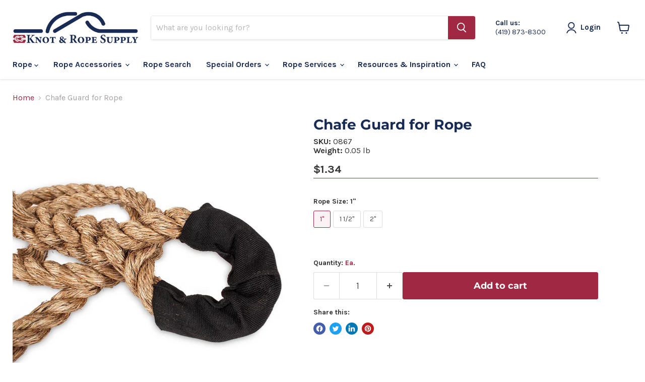

--- FILE ---
content_type: text/javascript; charset=utf-8
request_url: https://www.knotandrope.com/products/chafe-guard-for-rope.js
body_size: 805
content:
{"id":2153950806064,"title":"Chafe Guard for Rope","handle":"chafe-guard-for-rope","description":"\u003cp\u003eAdd an extra layer of protection to your rope by purchasing a section of strong nylon chafe guard. It'll add abrasion resistance that helps your rope perform better and last longer. We can include it inside an eye splice or ship it separately.\u003c\/p\u003e\n\n\u003cp\u003eThis light duty nylon sleeve protects against abrasion, chafing and adds a layer of UV protection to your rope. It's extremely durable and flexible and can be incorporated into the custom splicing of your rope. We'll add a length to the inside of the eye as we splice your rope thereby ensuring it won't come off the rope.\u003c\/p\u003e ","published_at":"2018-11-21T17:03:16-05:00","created_at":"2018-11-21T17:03:16-05:00","vendor":"Knot \u0026 Rope Supply","type":"Splicing Products","tags":["Custom Splicing","Ft."],"price":134,"price_min":134,"price_max":251,"available":true,"price_varies":true,"compare_at_price":134,"compare_at_price_min":134,"compare_at_price_max":251,"compare_at_price_varies":true,"variants":[{"id":21648928243760,"title":"1\"","option1":"1\"","option2":null,"option3":null,"sku":"0867","requires_shipping":true,"taxable":true,"featured_image":{"id":6706389516336,"product_id":2153950806064,"position":1,"created_at":"2019-09-23T23:45:41-04:00","updated_at":"2019-09-23T23:45:41-04:00","alt":null,"width":1200,"height":1200,"src":"https:\/\/cdn.shopify.com\/s\/files\/1\/2996\/4334\/products\/Chafe_Guard_for_Rope.jpg?v=1569296741","variant_ids":[21648928243760]},"available":true,"name":"Chafe Guard for Rope - 1\"","public_title":"1\"","options":["1\""],"price":134,"weight":23,"compare_at_price":134,"inventory_management":null,"barcode":"","featured_media":{"alt":null,"id":1170822365232,"position":1,"preview_image":{"aspect_ratio":1.0,"height":1200,"width":1200,"src":"https:\/\/cdn.shopify.com\/s\/files\/1\/2996\/4334\/products\/Chafe_Guard_for_Rope.jpg?v=1569296741"}},"quantity_rule":{"min":1,"max":null,"increment":1},"quantity_price_breaks":[],"requires_selling_plan":false,"selling_plan_allocations":[]},{"id":21648928309296,"title":"1 1\/2\"","option1":"1 1\/2\"","option2":null,"option3":null,"sku":"0868","requires_shipping":true,"taxable":true,"featured_image":null,"available":true,"name":"Chafe Guard for Rope - 1 1\/2\"","public_title":"1 1\/2\"","options":["1 1\/2\""],"price":203,"weight":27,"compare_at_price":203,"inventory_management":null,"barcode":"","quantity_rule":{"min":1,"max":null,"increment":1},"quantity_price_breaks":[],"requires_selling_plan":false,"selling_plan_allocations":[]},{"id":21648928374832,"title":"2\"","option1":"2\"","option2":null,"option3":null,"sku":"0869","requires_shipping":true,"taxable":true,"featured_image":null,"available":true,"name":"Chafe Guard for Rope - 2\"","public_title":"2\"","options":["2\""],"price":251,"weight":32,"compare_at_price":251,"inventory_management":null,"barcode":"","quantity_rule":{"min":1,"max":null,"increment":1},"quantity_price_breaks":[],"requires_selling_plan":false,"selling_plan_allocations":[]}],"images":["\/\/cdn.shopify.com\/s\/files\/1\/2996\/4334\/products\/Chafe_Guard_for_Rope.jpg?v=1569296741"],"featured_image":"\/\/cdn.shopify.com\/s\/files\/1\/2996\/4334\/products\/Chafe_Guard_for_Rope.jpg?v=1569296741","options":[{"name":"Rope Size","position":1,"values":["1\"","1 1\/2\"","2\""]}],"url":"\/products\/chafe-guard-for-rope","media":[{"alt":null,"id":1170822365232,"position":1,"preview_image":{"aspect_ratio":1.0,"height":1200,"width":1200,"src":"https:\/\/cdn.shopify.com\/s\/files\/1\/2996\/4334\/products\/Chafe_Guard_for_Rope.jpg?v=1569296741"},"aspect_ratio":1.0,"height":1200,"media_type":"image","src":"https:\/\/cdn.shopify.com\/s\/files\/1\/2996\/4334\/products\/Chafe_Guard_for_Rope.jpg?v=1569296741","width":1200}],"requires_selling_plan":false,"selling_plan_groups":[]}